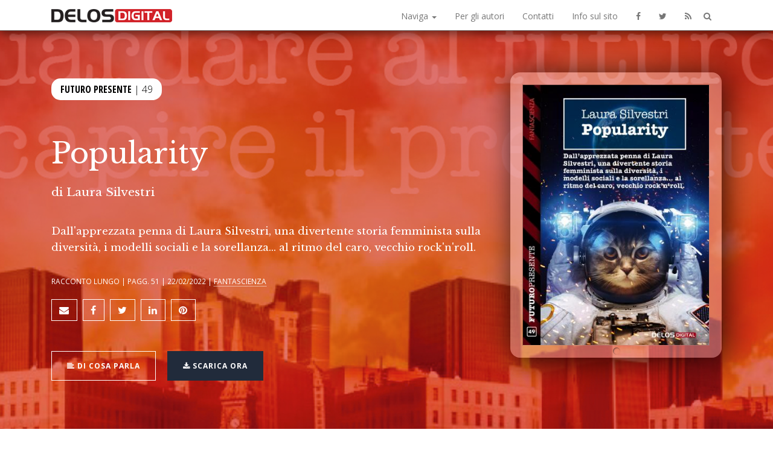

--- FILE ---
content_type: text/html; charset=UTF-8
request_url: https://delos.digital/9788825419467/popularity
body_size: 7191
content:
<!DOCTYPE html>
<html lang="it">
  <head>
        <meta charset="utf-8">
        <!--[if IE]><meta http-equiv='X-UA-Compatible' content='IE=edge,chrome=1'><![endif]-->
        <meta name="viewport" content="width=device-width, initial-scale=1">
        <title>Popularity di Laura Silvestri</title>
        <meta name="author" content="Delos Digital">
<meta name="description" content="Popularity di Laura Silvestri - Dall&#039;apprezzata penna di Laura Silvestri, una divertente storia femminista sulla diversità, i modelli sociali e la sorellanza… al ritmo del caro, vecchio rock&#039;n&#039;roll. - scopri tutto su questo libro Delos Digital" />
<link rel="canonical" href="https://delos.digital/9788825419467/popularity" />
<meta property="og:locale" content="it_IT" />
<meta property="og:type" content="book" />
<meta property="og:book:author" content="Laura Silvestri" />
<meta property="og:book:isbn" content="9788825419467" />
<meta property="og:book:release_date" content="2022-02-22" />
<meta property="og:book:tag" content="Laura Silvestri, Futuro Presente, Fantascienza" />

<meta property="og:title" content="Popularity di Laura Silvestri" />
<meta property="og:description" content="Popularity di Laura Silvestri - Dall&#039;apprezzata penna di Laura Silvestri, una divertente storia femminista sulla diversità, i modelli sociali e la sorellanza… al ritmo del caro, vecchio rock&#039;n&#039;roll. - scopri tutto su questo libro Delos Digital" />
<meta property="og:url" content="https://delos.digital/9788825419467/popularity" />
<meta property="og:site_name" content="Delos Digital" />
<meta name="twitter:card" content="summary_large_image" />
<meta name="twitter:site" content="@DelosBooks" />
<meta property="og:image" content="https://delos.digital/imgbank/cover/9788825419467.jpg" />
<link rel="image_src" href="https://delos.digital/imgbank/cover/9788825419467.jpg">

<script type="application/ld+json">
    {
	"@context": "http://schema.org",
	"@type": "Book",
	"author": {
		"@type": "Person",
		"name": "Laura Silvestri",
		"sameAs": "https://delos.digital/autore/483/laura-silvestri"
	},
	"bookFormat": "EBook",
	"dateCreated": "2022-02-22",
	"datePublished": "2022-02-22",
	"image": "https://delos.digital/imgbank/cover/9788825419467.jpg",
	"inLanguage": "Italiano",
	"isbn": "9788825419467",
	"name": "Popularity",
	"numberOfPages": "51",
	"bookEdition": "",
	"genre": "Fantascienza",
	"about": "Dall&#039;apprezzata penna di Laura Silvestri, una divertente storia femminista sulla diversità, i modelli sociali e la sorellanza… al ritmo del caro, vecchio rock&#039;n&#039;roll.",
	"offers": {
		"@type": "Offer",
		"availability": "http://schema.org/InStock",
		"price": "1,99",
		"priceCurrency": "EUR",
		"url": "https://www.delosstore.it/isbn/9788825419467"
	},
	"offers": {
		"@type": "Offer",
		"availability": "http://schema.org/InStock",
		"price": "1,99",
		"priceCurrency": "EUR",
		"url": "http://www.amazon.it/s/ref=nb_sb_noss?url=search-alias%3Ddigital-text&field-keywords=9788825419467&tag=fantascienzac-21"
	},
	"offers": {
		"@type": "Offer",
		"availability": "http://schema.org/InStock",
		"price": "1,99",
		"priceCurrency": "EUR",
		"url": "https://store.kobobooks.com/search?Query=9788825419467"
	},
	"offers": {
		"@type": "Offer",
		"availability": "http://schema.org/InStock",
		"price": "2,99",
		"priceCurrency": "EUR",
		"url": "https://play.google.com/store/search?q=9788825419467"
	},
	"publisher": "Delos Digital"
}
</script>

        <link href="/css/bootstrap.min.css" rel="stylesheet">
        <link href="/css/animate.css" rel="stylesheet">
        <link rel="stylesheet" type="text/css" href="/css/owl.carousel.css">
        <link rel="stylesheet" type="text/css" href="/css/owl.theme.css">
        <link href="/css/style.css?260122" rel="stylesheet" type="text/css">
        <link href="/css/responsive.css" rel="stylesheet" type="text/css">

        <link rel="shortcut icon" href="/img/icons/favicon.ico" type="image/x-icon">
        <link rel="apple-touch-icon" href="/img/icons/delosdigital-60.png">
        <link rel="apple-touch-icon" sizes="76x76" href="/img/icons/delosdigital-76.png">
        <link rel="apple-touch-icon" sizes="120x120" href="/img/icons/delosdigital-120.png">
        <link rel="apple-touch-icon" sizes="152x152" href="/img/icons/delosdigital-152.png">

        <!--[if lt IE 9]>
          <script src="https://oss.maxcdn.com/html5shiv/3.7.2/html5shiv.min.js"></script>
          <script src="https://oss.maxcdn.com/respond/1.4.2/respond.min.js"></script>
        <![endif]-->

        <link rel="stylesheet" href="https://maxcdn.bootstrapcdn.com/font-awesome/4.5.0/css/font-awesome.min.css">
        <link href='https://fonts.googleapis.com/css?family=Libre+Baskerville:400,700,400italic' rel='stylesheet' type='text/css'>
        <link href='https://fonts.googleapis.com/css?family=Open+Sans:300,400,400italic,300italic' rel='stylesheet' type='text/css'>

        <script type="text/javascript" src="/js/modernizr.min.js"></script>
		<script>
		  var _paq = window._paq = window._paq || [];
		  _paq.push(['trackPageView']);
		  _paq.push(['enableLinkTracking']);
		  (function() {
			var u="//analytics.delosnetwork.it/";
			_paq.push(['setTrackerUrl', u+'matomo.php']);
			_paq.push(['setSiteId', '7']);
			var d=document, g=d.createElement('script'), s=d.getElementsByTagName('script')[0];
			g.async=true; g.src=u+'matomo.js'; s.parentNode.insertBefore(g,s);
		  })();
		</script>

<style type="text/css">
    .coloroverlay,
    #download>.coloroverlay {
        background: rgba(204,0,0,0.5);
    }

    .fotoverlay {
        background-image: url(/imgbank/collections/fp_bg.jpg)

    }

    h2 {
        color: rgba(204,0,0,0.5);
    }

    .synopsis a {
        color: rgba(204,0,0,0.5);
        font-variant: small-caps;
    }
</style>
  </head>
  <body>
	<nav class="navbar navbar-default navbar-fixed-top">
	  <div class="searchbar">
			<div class="container">
				<i class="fa fa-search fa-lg"></i> <input type="text" name="q" autocomplete="off">
			</div>
	  </div>
	  <div class="searchresult">
			<div class="container" id="searchresult">
			</div>
	  </div>
	<div class="navbar-bg">
	<div class="container" id="nav-container">

		<div class="navbar-header" style="float:left">
			<a class="navbar-brand" href="https://delos.digital" title="Torna alla home di Delos Digital"><img src="/img/delosdigital_logo.png" alt="Delos Digital" /></a>
		</div>

	  <div class="navbar-header">
		<button type="button" class="navbar-toggle" data-toggle="collapse" data-target="#navbarToCollapse">
		  <span class="sr-only">Menu</span>
		  <span class="icon-bar"></span>
		  <span class="icon-bar"></span>
		  <span class="icon-bar"></span>
		</button>
	  </div>
	  
	  <div class="collapse navbar-collapse" id="navbarToCollapse">
		<ul class="nav navbar-nav navbar-right">
			<li class="dropdown">
				<a href="#" class="dropdown-toggle" data-toggle="dropdown">Naviga <span class="caret"></span></a>
				<ul class="dropdown-menu" role="menu">
					<li><a href="https://delos.digital/autori" title="Consulta la lista degli autori">Autori</a></li>
					<li><a href="https://delos.digital/collection" title="Tutte le collane Delos Digital">Collane</a></li>
					<li><a href="https://delos.digital/generi" title="Trova il tuo genere preferito">Generi</a></li>
				</ul>
			</li>
			<li><a href="https://delos.digital/pubblica" title="Vuoi pubblicare con noi?">Per gli autori</a></li>
			<li><a href="https://delos.digital/contatti" title="Come e dove trovarci">Contatti</a></li>
			<li><a href="https://delos.digital/informazioni" title="Indirizzo, distribuzione, cookie policy">Info sul sito</a></li>
			<li><a href="https://www.facebook.com/delosbooks/" title="Segui Delos Digital su Facebook"><i class="fa fa-facebook"></i></a></li>
			<li><a href="https://twitter.com/delosbooks" title="Segui Delos Digital su Twitter"><i class="fa fa-twitter"></i></a></li>
			<li><a href="https://delos.digital/rss/ebooks.rss" title="Segui Delos Digital sul canale RSS"><i class="fa fa-rss"></i></a></li>
		</ul>
	  </div>

		<div class="search-toggle"><a href="/cerca" title="Cerca un titolo, un autore, una collana"><i class="fa fa-search"></i></a></div>
		  
	</div>

	  
	  </div>
	</nav>
  

    
<div id="top"></div>

  		<section id="home">
    <div class="coloroverlay">
        <div class="fotoverlay"></div>

        <div class="container">
            <!-- Start container -->
            <div class="row">
                <!-- Start row -->

                <!-- Start left content -->
                <div class="col-sm-8 col-md-8 col-lg-8">

                    <div class="wow fadeInDown collection-wrap">
                        <h4 class="collection"><a href="https://delos.digital/collection/90/futuro-presente">Futuro Presente</a> | 49</h4>
                    </div>

                    <div class="text space wow" data-wow-delay=".5s">
                        <!-- This is your text content -->
                        <h1>Popularity</h1>
                                                <h3>
                                                        di 
                            <a href="https://delos.digital/autore/483/laura-silvestri">Laura Silvestri</a>
                                                    </h3>
                        
                        
                        <p class="abstract">Dall'apprezzata penna di Laura Silvestri, una divertente storia femminista sulla diversità, i modelli sociali e la sorellanza… al ritmo del caro, vecchio rock'n'roll.</p>

                        <div class="collaboratori">
                                                                                                            </div>

                        
                        <p class="small">Racconto lungo | pagg. 51 | 22/02/2022 | <a href="https://delos.digital/genere/fantascienza">Fantascienza</a></p>
                        <p class="social">
                                	<a href="https://newsletter.delosdigital.it/subscribe" class="btn btn-sm bounce"><i class="fa fa-envelope fa-lg"></i></a>
                                	<a href="https://www.facebook.com/sharer/sharer.php?u=https%3A%2F%2Fdelos.digital%2F9788825419467%2Fpopularity" target="_blank" class="btn btn-sm"><i class="fa fa-facebook fa-lg"></i></a>
                                	<a href="https://twitter.com/intent/tweet?url=https%3A%2F%2Fdelos.digital%2F9788825419467&text=Popularity%2C+novit%26agrave%3B+Delos+Digital" target="_blank" class="btn btn-sm"><i class="fa fa-twitter fa-lg"></i></a>
                                	<a href="https://www.linkedin.com/shareArticle?mini=true&url=https%3A%2F%2Fdelos.digital%2F9788825419467%2Fpopularity&title=Popularity%2C+novit%26agrave%3B+Delos+Digital&ro=false&summary=&source" target="_blank" class="btn btn-sm"><i class="fa fa-linkedin fa-lg"></i></a>
                                	<a href="https://www.pinterest.com/pin/create/button/?url=https%3A%2F%2Fdelos.digital%2F9788825419467%2Fpopularity&media=https%3A%2F%2Fdelos.digital%2Fimgbank%2Fcover%2F9788825419467.jpg&description=Popularity%2C+novit%26agrave%3B+Delos+Digital" target="_blank" class="btn btn-sm"><i class="fa fa-pinterest fa-lg"></i></a>
                                </p>
                                            </div> <!-- End of your text content -->

                                        <a href="#learn" class="page-scroll btn btn-learn wow fadeInDown"><span class="fa fa-align-left"></span> Di cosa parla</a> <!-- Learn more button link-->
                                        <a href="#download" class="page-scroll btn btn-download wow fadeInDown"><span class="fa fa-download"></span> Scarica ora</a> <!-- Download button link-->

                    
                    
                </div> <!-- End left content-->

                <!-- Start right content -->
                <div class="col-sm-4 col-md-4 col-lg-4 wow bounceInRight" data-wow-delay=".5s" data-wow-duration="2s">
                    <div class="ebook-env">
                        <div>
                            <img src="https://delos.digital/imgbank/cover/9788825419467.jpg" class="img-responsive ebook-cover" alt="Popularity (copertina)">
                        </div>
                    </div>
                </div> <!-- End right content -->

            </div> <!-- End row -->
        </div> <!-- End container -->
    </div> <!-- End background color overlay-->
    <div class="clearfix"></div> <!-- Clearfix -->
</section>
  		<section id="learn" class="light">
    <div class="container">
        <!-- Start container -->

        <div class="row">
            <!-- Start row -->
            <div class="section-title col-sm-10 col-sm-offset-1 col-md-8 col-md-offset-2 col-lg-8 col-lg-offset-2 wow fadeInDown">
                <h2>Il libro</h2>
                <div class="synopsis">
                    <p>Tempi duri per le <i>starkatz</i>, le gatte stellari come Quinn, in un universo unificato con quarantuno specie (più una) che anelano tutte a una cosa sola: la popolarità! Per questo c'è "Popularity", il programma di punta della TIVVÙ™ che mette in palio ricchi premi… insieme a importanti penalità riservate a chi, come la riottosa Quinn, resiste all'omologazione. Tra prove di abilità, stylist invisibil* e due pittoresche competitor, Quinn combatte contro qualcosa più grande di lei, verso una prossima e completa disfatta esistenziale. Ma forse non combatte da sola.</p>
                </div>
            </div>
        </div> <!-- End row -->

            </div> <!-- End container -->
    <div class="clearfix"></div> <!-- Clearfix -->
</section>

<section id="download">
    <div class="coloroverlay">
        <div class="fotoverlay"></div> <!-- Start background color overlay-->
        <div class="container">
            <!-- Start container-->

            <div class="row section-title wow fadeInDown">
                <!-- Section title and subtitle-->
                <div class="col-md-12">
                    <div class="col-sm-6 col-sm-offset-3 col-md-6 col-md-offset-3 col-lg-6 col-lg-offset-3">
                        <h2>Scarica il libro ora dal tuo negozio preferito</h2>
                    </div>
                </div>
            </div> <!-- End section title and subtitle-->

            <div class="col-md-12">
                <!-- 12 Columns Description -->
                <p>Acquista <i>Popularity</i>, scaricalo sul tuo lettore e inizia a leggere subito! Scegli il negozio da cui acquistare: se usi un Amazon Kindle o l'app Kindle per dispositivi mobili o PC acquista su Amazon.it o su Delos Store. Se usi l'app Google Ebook Reader acquista su
                    Google Play, se usi un altro ebook reader o altre app acquista su Delos Store o Kobo. I libri Delos Digital venduti su Delos Store non sono protetti da DRM.</p>
            </div> <!-- End 12 Columns Description -->

            <div class="space col-md-12">
                <!-- 12 Columns Description -->
                <div class="col-sm-6 col-md-3 col-lg-3">
                    <a href="https://www.delosstore.it/isbn/9788825419467/" target_="store" class="page-scroll btn btn-learn wow fadeInDown"><i class="fa fa-shopping-cart"></i> Delos Store </a>
                                        <p class="small">EPUB, KINDLE - &euro; 1,99</p>
                                    </div>
                <div class="col-sm-6 col-md-3 col-lg-3">
                    <a href="https://www.amazon.it/s?k=9788825419467&amp;i=digital-text&amp;tag=fantascienzac-21&amp;ref=nb_sb_noss" target_="store" class="page-scroll btn btn-learn wow fadeInDown"><i class="fa fa-amazon"></i> Amazon.it</a> <!-- Buy button link-->
                                        <p class="small">KINDLE - &euro; 1,99</p>
                                    </div>
                <div class="col-sm-6 col-md-3 col-lg-3">
                    <a href="https://store.kobobooks.com/search?Query=9788825419467" target_="store" class="page-scroll btn btn-learn wow fadeInDown"><i class="fa fa-shopping-cart"></i> Kobo</a> <!-- Buy button link-->
                                        <p class="small">EPUB - &euro; 1,99</p>
                                    </div>
                <div class="col-sm-6 col-md-3 col-lg-3">
                    <a href="https://play.google.com/store/search?q=9788825419467" target_="store" class="page-scroll btn btn-learn wow fadeInDown"><i class="fa fa-shopping-cart"></i> Google Play</a> <!-- Buy button link-->
                                        <p class="small">EPUB - &euro; 2,99</p>
                                    </div>
            </div> <!-- End 12 Columns Description -->

        </div> <!-- Start container-->
    </div><!-- Start background color overlay-->
    <div class="clearfix"></div> <!-- Clearfix -->
</section>

<section id="about">
    <!-- Start contact -->
    <div class="container">
        <!-- Start container -->
        <div class="row">
            <!-- Start row -->
            <div class="col-sm-12 col-md-12 col-lg-12">
                <div class="wow fadeInDown">
                    <!-- Section title -->
                    <h2>L’autrice</h2>
                </div>
            </div>
        </div>
                <div class="row author-row">
            <!-- Start row -->

            <div class="col-sm-8 col-md-8 col-lg-8">
                <div class="synopsis">
                    <p><a href="https://delos.digital/autore/483/laura-silvestri">Laura Silvestri</a> nasce a Roma nel 1982.</p><p>Sin da bambina ama leggere e inventare storie. A ventiquattro anni si laurea in Ingegneria Gestionale e inizia a lavorare nell’ambito del Project Management e, successivamente, nella Logistica Internazionale. Parallelamente, si cimenta con i primi passi nella scrittura creativa, prediligendo il genere fantasy e la fantascienza, che le permettono di spaziare fra i temi più diversi.</p><p>Agli inizi del 2016 comincia la sua collaborazione con la casa editrice digitale Wizards & Black Holes, con la quale pubblica a febbraio il racconto lungo, di genere fantasy, <i>Come la luna e il sole</i> e il mese successivo partecipa all’antologia <i>3000 ab Urbe Condita</i>.</p><p>A luglio 2016 pubblica il suo primo romanzo, <i>Nel nome della Dea</i>, con la Giovane Holden Edizioni; il testo si è aggiudicato la vittoria nella sezione romanzi della Quinta Edizione del Premio Letterario Nazionale Streghe, Vampiri & Co.”.</p><p>A ottobre 2016 torna a pubblicare con Wizards & Black Holes il racconto lungo di fantascienza distopica <i>Il postulato di Cleopatra Wilson</i>.</p>
                </div>
                 <a href="#books" class="page-scroll btn btn-lg wow fadeInDown"><i class="fa fa-chevron-down"></i> Altri libri di Laura Silvestri</a> &nbsp;                 <a href="https://delos.digital/autore/483/laura-silvestri" class="btn btn-primary btn-lg wow fadeInDown"><i class="fa fa-user"></i> Di più su Laura Silvestri</a>
            </div> <!-- End Left content -->

            <!-- Start Right content -->
            <div class="col-sm-4 col-md-4 col-lg-4">
                <div class="wow fadeInRight">
                                        <a href="https://delos.digital/autore/483/laura-silvestri" class="img"><img src="/imgbank/authors/laura_silvestri.jpg" class="img-responsive" alt="Laura Silvestri"></a>
                                    </div>
            </div> <!-- Start Right content -->

        </div>
        
    </div> <!-- End start container -->
    <div class="clearfix"></div> <!-- Clearfix -->
</section>

<section id="books" class="light">
    <div class="coloroverlay">
        <div class="fotoverlay"></div> <!-- Start background color overlay-->
        <div class="container">
            <!-- Start container -->
            
            <div class="row">
                <!-- Section title and subtitle-->
                <div class="col-sm-10 col-sm-offset-1 col-md-10 col-md-offset-1 col-lg-10 col-lg-offset-1 wow fadeInDown">
                    <h2>Altri libri di Laura Silvestri</h2>
                </div>
            </div> <!-- End section title and subtitle-->

            <div class="row">
                <!-- Screenshots slider row -->
                <div class="col-sm-12 col-md-12 col-lg-12">
                    <!-- 12 col -->

                    <div id="owl-books" class="owl-carousel">
                        <!-- Start Screenshots slider -->

                                                <div class="item wow fadeInDown" data-wow-delay="1s">
                            <!-- Slider book 1 -->
                            <a href="https://delos.digital/9788825425994/natura-morta-con-kintsugi">
                                <img src="https://delos.digital/imgbank/cover/9788825425994.jpg" class="img-responsive" alt="Natura morta con kintsugi">
                            </a>
                            <h4 class="service-heading"><a href="https://delos.digital/9788825425994/natura-morta-con-kintsugi">Natura morta con kintsugi</a></h4>
                        </div>
                                                <div class="item wow fadeInDown" data-wow-delay="1s">
                            <!-- Slider book 1 -->
                            <a href="https://delos.digital/9788825418231/lasciate-fare-a-elvis">
                                <img src="https://delos.digital/imgbank/cover/9788825418231.jpg" class="img-responsive" alt="Lasciate fare a Elvis">
                            </a>
                            <h4 class="service-heading"><a href="https://delos.digital/9788825418231/lasciate-fare-a-elvis">Lasciate fare a Elvis</a></h4>
                        </div>
                                                <div class="item wow fadeInDown" data-wow-delay="1s">
                            <!-- Slider book 1 -->
                            <a href="https://delos.digital/9788825410822/yule-viaggio-nel-cuore-dell-inverno">
                                <img src="https://delos.digital/imgbank/cover/9788825410822.jpg" class="img-responsive" alt="Yule - Viaggio nel cuore dell&#039;inverno">
                            </a>
                            <h4 class="service-heading"><a href="https://delos.digital/9788825410822/yule-viaggio-nel-cuore-dell-inverno">Yule - Viaggio nel cuore dell&#039;inverno</a></h4>
                        </div>
                                                <div class="item wow fadeInDown" data-wow-delay="1s">
                            <!-- Slider book 1 -->
                            <a href="https://delos.digital/9788825410341/la-canzone-di-shartis">
                                <img src="https://delos.digital/imgbank/cover/9788825410341.jpg" class="img-responsive" alt="La canzone di Shartìs">
                            </a>
                            <h4 class="service-heading"><a href="https://delos.digital/9788825410341/la-canzone-di-shartis">La canzone di Shartìs</a></h4>
                        </div>
                                                <div class="item wow fadeInDown" data-wow-delay="1s">
                            <!-- Slider book 1 -->
                            <a href="https://delos.digital/9788825403862/materia-grigia">
                                <img src="https://delos.digital/imgbank/cover/9788825403862.jpg" class="img-responsive" alt="Materia grigia">
                            </a>
                            <h4 class="service-heading"><a href="https://delos.digital/9788825403862/materia-grigia">Materia grigia</a></h4>
                        </div>
                                                <div class="item wow fadeInDown" data-wow-delay="1s">
                            <!-- Slider book 1 -->
                            <a href="https://delos.digital/9788865309490/la-notte-in-cui-tutte-le-donne">
                                <img src="https://delos.digital/imgbank/cover/9788865309490.jpg" class="img-responsive" alt="La notte in cui tutte le donne">
                            </a>
                            <h4 class="service-heading"><a href="https://delos.digital/9788865309490/la-notte-in-cui-tutte-le-donne">La notte in cui tutte le donne</a></h4>
                        </div>
                        
                    </div> <!-- End Screenshots slider -->
                </div> <!-- End 12 col -->

            </div> <!-- End screenshots slider row -->
            
        </div> <!-- End container -->
        <div class="clearfix"></div> <!-- Clearfix -->
    </div>
</section>


  		
  		<a href="#top" id="back-to-top" class="page-scroll"><i class="fa fa-chevron-up"></i></a>

        <section id="footer" class="light">
            <div class="container"> <!-- Start container -->
               <div class="row"> <!-- Start row -->
                   <div class="col-sm-10 col-sm-offset-1 col-md-10 col-md-offset-1 col-lg-10 col-lg-offset-1">
                   		<h6 style="display:none">Copyright notice</h6>
                        <p>Copyright &copy; 2013-2026 Delos Digital srl - Partita iva 08232950967 - REA: 2011570 - Solo cookie tecnici - <a href="https://delos.center/privacy">Privacy policy</a></p>
                    </div> <!-- End col -->

                </div> <!-- End row-->
            </div> <!-- End container -->
            <div class="clearfix"></div> <!-- Clearfix -->
        </section>
        
		<script src="//code.jquery.com/jquery-2.1.4.min.js"></script>
		<script src="//netdna.bootstrapcdn.com/bootstrap/3.1.1/js/bootstrap.min.js"></script>

        <script type="text/javascript" src="/js/SmoothScroll.js"></script>
        <script type="text/javascript" src="/js/jquery.easing.min.js"></script>
        <script type="text/javascript" src="/js/jquery.backstretch.min.js"></script>
        <script type="text/javascript" src="/js/wow.min.js"></script>
        <script type="text/javascript" src="/js/owl.carousel.min.js"></script>

        <script src="/js/main.js"></script>
        <script src="/js/delos.js"></script>
		
  </body>
</html>